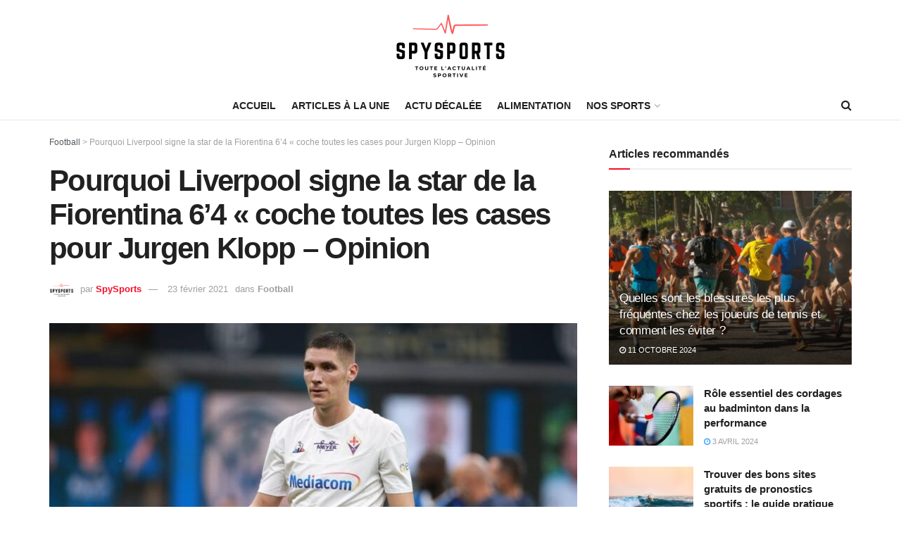

--- FILE ---
content_type: text/html; charset=utf-8
request_url: https://www.google.com/recaptcha/api2/aframe
body_size: 269
content:
<!DOCTYPE HTML><html><head><meta http-equiv="content-type" content="text/html; charset=UTF-8"></head><body><script nonce="YVP-fGPtBdLy4yGEXtFHOA">/** Anti-fraud and anti-abuse applications only. See google.com/recaptcha */ try{var clients={'sodar':'https://pagead2.googlesyndication.com/pagead/sodar?'};window.addEventListener("message",function(a){try{if(a.source===window.parent){var b=JSON.parse(a.data);var c=clients[b['id']];if(c){var d=document.createElement('img');d.src=c+b['params']+'&rc='+(localStorage.getItem("rc::a")?sessionStorage.getItem("rc::b"):"");window.document.body.appendChild(d);sessionStorage.setItem("rc::e",parseInt(sessionStorage.getItem("rc::e")||0)+1);localStorage.setItem("rc::h",'1768968026498');}}}catch(b){}});window.parent.postMessage("_grecaptcha_ready", "*");}catch(b){}</script></body></html>

--- FILE ---
content_type: application/javascript; charset=utf-8
request_url: https://fundingchoicesmessages.google.com/f/AGSKWxXhm0tPNZRYURamA09-XbpX84g7EsD04dgAEwYKPXnB0mIO81MO3aEm1JnQo1JJ8Xk6hsESsV4dw-BQvqXkVoWrBQO3iFIMmroaEHAeTd4wTAC7hDcSF7bmvSzQwZDx9ILoTQe4XbFB4ujDorIOurgSwk6mPHX7UB1Cul8H0qJaG_9XFnhjB4uoues3/_/fatads./Google-Ads-_search/ads.js/advert1-/advanced-ads-
body_size: -1290
content:
window['234abe07-e670-44ec-b456-148aaf5a52b4'] = true;